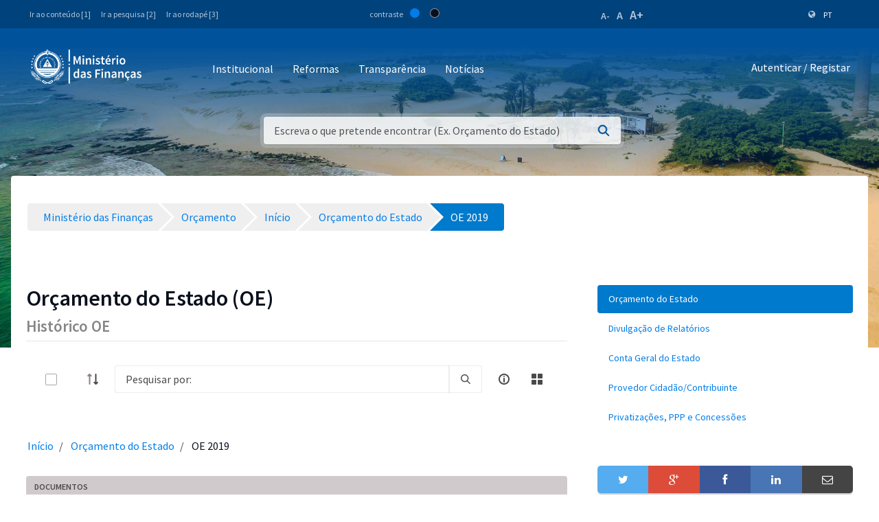

--- FILE ---
content_type: text/javascript
request_url: https://www.mf.gov.cv/combo/?browserId=other&minifierType=&languageId=pt_PT&b=7110&t=1551398703899&/o/frontend-js-web/aui/aui-form-builder-field-select-deprecated/aui-form-builder-field-select-deprecated-min.js&/o/frontend-js-web/aui/aui-form-builder-field-text-deprecated/aui-form-builder-field-text-deprecated-min.js&/o/frontend-js-web/aui/aui-form-builder-field-textarea-deprecated/aui-form-builder-field-textarea-deprecated-min.js&/o/frontend-js-web/aui/dd-constrain/dd-constrain-min.js&/o/frontend-js-web/aui/dd-scroll/dd-scroll-min.js&/o/frontend-js-web/aui/widget-parent/widget-parent-min.js&/o/frontend-js-web/aui/tabview-base/tabview-base-min.js&/o/frontend-js-web/aui/tabview/tabview-min.js&/o/frontend-js-web/aui/aui-tabview/aui-tabview-min.js&/o/frontend-js-web/aui/datatable-column-widths/datatable-column-widths-min.js&/o/frontend-js-web/aui/datatable-scroll/datatable-scroll-min.js&/o/frontend-js-web/aui/datatable-sort/lang/datatable-sort.js&/o/frontend-js-web/aui/datatable-sort/datatable-sort-min.js
body_size: 46681
content:
YUI.add("aui-form-builder-field-select-deprecated",function(e,t){var n=e.Lang,r=e.Escape,i=e.getClassName,s=i("form","control"),o=i("form-builder-field"),u=i("form-builder-field","node"),a='<select id="{id}" class="'+[u,s].join(" ")+'" name="{name}" value="{value}"></select>',f=e.Component.create({NAME:"form-builder-select-field",ATTRS:{multiple:{setter:e.DataType.Boolean.parse,value:!1},template:{valueFn:function(){return a}}},UI_ATTRS:e.FormBuilderField.UI_ATTRS.concat(["multiple","predefinedValue"]),CSS_PREFIX:o,EXTENDS:e.FormBuilderMultipleChoiceField,prototype:{getHTML:function(){var e=this;return n.sub(e.get("template"),{id:r.html(e.get("id")),label:r.html(e.get("label")),name:r.html(e.get("name")),value:r.html(e.get("predefinedValue"))})},getPropertyModel:function(){var t=this,n=t.getStrings(),r=e.FormBuilderSelectField.superclass.getPropertyModel.apply(t,arguments);return r.push({attributeName:"multiple",editor:new e.RadioCellEditor({options:{"true":n.yes,"false":n.no}}),formatter:e.bind(t._booleanFormatter,t),name:n.multiple}),r},_uiSetMultiple:function(e){var t=this,n=t.get("templateNode");e?n.setAttribute("multiple","multiple"):n.removeAttribute("multiple"),t.predefinedValueEditor.set("multiple",e)}}});e.FormBuilderSelectField=f,e.FormBuilderField.types.select=e.FormBuilderSelectField},"3.1.0-deprecated.54",{requires:["aui-form-builder-field-deprecated"]});
YUI.add("aui-form-builder-field-text-deprecated",function(e,t){var n=e.Lang,r=e.Escape,i=e.getClassName,s=i("form","control"),o=i("field","input"),u=i("field","input","text"),a=i("form-builder-field"),f=i("form-builder-field","node"),l='<div class="form-builder-field-wrapper"><input id="{id}" class="'+[f,o,u,s].join(" ")+'" name="{name}" type="text" value="{value}" /></div>',c={small:"col-xs-4",medium:"col-xs-8",large:"col-xs-12"},h=e.Component.create({NAME:"form-builder-text-field",ATTRS:{template:{valueFn:function(){return l}},width:{validator:function(t){return t=e.Lang.String.toLowerCase(t),t in c},value:"small"}},CSS_PREFIX:a,EXTENDS:e.FormBuilderField,prototype:{getHTML:function(){var e=this;return n.sub(e.get("template"),{id:r.html(e.get("id")),label:r.html(e.get("label")),name:r.html(e.get("name")),value:r.html(e.get("predefinedValue")),width:r.html(e.get("width"))})},getPropertyModel:function(){var t=this,n=t.getStrings(),r=e.FormBuilderTextField.superclass.getPropertyModel.apply(t,arguments);return r.push({attributeName:"width",editor:new e.RadioCellEditor({options:{small:n.small,medium:n.medium,large:n.large}}),formatter:function(e){return n[e.data.value]},name:n.width}),r},_uiSetWidth:function(e){var t=this,n=t.get("templateNode");n.removeClass(c[t.prevWidth]),n.addClass(c[e]),t.prevWidth=e}}});e.FormBuilderTextField=h,e.FormBuilderField.types.text=e.FormBuilderTextField},"3.1.0-deprecated.54",{requires:["aui-form-builder-field-deprecated"]});
YUI.add("aui-form-builder-field-textarea-deprecated",function(e,t){var n=e.Array,r=e.getClassName,i=r("form","control"),s=r("field"),o=r("field","text"),u=r("field","textarea"),a=r("form-builder-field"),f=r("form-builder-field","node"),l='<div class="form-builder-field-wrapper"><textarea id="{id}" class="'+[f,s,o,u,i].join(" ")+'" name="{name}">{value}</textarea></div>',c=e.Component.create({NAME:"form-builder-textarea-field",ATTRS:{template:{valueFn:function(){return l}}},CSS_PREFIX:a,EXTENDS:e.FormBuilderTextField,prototype:{getPropertyModel:function(){var t=this,r=e.FormBuilderTextAreaField.superclass.getPropertyModel.apply(t,arguments);return n.each(r,function(t,n,r){t.attributeName==="predefinedValue"&&(r[n].editor=new e.TextAreaCellEditor)}),r}}});e.FormBuilderTextAreaField=c,e.FormBuilderField.types.textarea=e.FormBuilderTextAreaField},"3.1.0-deprecated.54",{requires:["aui-form-builder-field-deprecated"]});
YUI.add("dd-constrain",function(t,i){var e,n="dragNode",s="offsetHeight",c="offsetWidth",r="host",a="tickXArray",h="tickYArray",g=t.DD.DDM,o="top",l="right",u="bottom",d="left",f="view",_="drag:tickAlignX",k="drag:tickAlignY",v=function(){this._lazyAddAttrs=!1,v.superclass.constructor.apply(this,arguments)};v.NAME="ddConstrained",v.NS="con",v.ATTRS={host:{},stickX:{value:!1},stickY:{value:!1},tickX:{value:!1},tickY:{value:!1},tickXArray:{value:!1},tickYArray:{value:!1},gutter:{value:"0",setter:function(i){return t.DD.DDM.cssSizestoObject(i)}},constrain:{value:f,setter:function(i){var e=t.one(i);return e&&(i=e),i}},constrain2region:{setter:function(t){return this.set("constrain",t)}},constrain2node:{setter:function(i){return this.set("constrain",t.one(i))}},constrain2view:{setter:function(){return this.set("constrain",f)}},cacheRegion:{value:!0}},e={_lastTickXFired:null,_lastTickYFired:null,initializer:function(){this._createEvents(),this._eventHandles=[this.get(r).on("drag:end",t.bind(this._handleEnd,this)),this.get(r).on("drag:start",t.bind(this._handleStart,this)),this.get(r).after("drag:align",t.bind(this.align,this)),this.get(r).after("drag:drag",t.bind(this.drag,this))]},destructor:function(){t.Array.each(this._eventHandles,function(t){t.detach()}),this._eventHandles.length=0},_createEvents:function(){var i=[_,k];t.Array.each(i,function(t){this.publish(t,{type:t,emitFacade:!0,bubbles:!0,queuable:!1,prefix:"drag"})},this)},_handleEnd:function(){this._lastTickYFired=null,this._lastTickXFired=null},_handleStart:function(){this.resetCache()},_regionCache:null,_cacheRegion:function(){this._regionCache=this.get("constrain").get("region")},resetCache:function(){this._regionCache=null},_getConstraint:function(){var i,e=this.get("constrain"),s=this.get("gutter");return e&&(e instanceof t.Node?(this._regionCache||(this._eventHandles.push(t.on("resize",t.bind(this._cacheRegion,this),t.config.win)),this._cacheRegion()),i=t.clone(this._regionCache),this.get("cacheRegion")||this.resetCache()):t.Lang.isObject(e)&&(i=t.clone(e))),e&&i||(e=f),e===f&&(i=this.get(r).get(n).get("viewportRegion")),t.Object.each(s,function(t,e){e===l||e===u?i[e]-=t:i[e]+=t}),i},getRegion:function(t){var i={},e=null,a=null,h=this.get(r);return i=this._getConstraint(),t&&(e=h.get(n).get(s),a=h.get(n).get(c),i[l]=i[l]-a,i[u]=i[u]-e),i},_checkRegion:function(t){var i=t,e=this.getRegion(),a=this.get(r),h=a.get(n).get(s),g=a.get(n).get(c);return i[1]>e[u]-h&&(t[1]=e[u]-h),e[o]>i[1]&&(t[1]=e[o]),i[0]>e[l]-g&&(t[0]=e[l]-g),e[d]>i[0]&&(t[0]=e[d]),t},inRegion:function(t){t=t||this.get(r).get(n).getXY();var i=this._checkRegion([t[0],t[1]]),e=!1;return t[0]===i[0]&&t[1]===i[1]&&(e=!0),e},align:function(){var t=this.get(r),i=[t.actXY[0],t.actXY[1]],e=this.getRegion(!0);this.get("stickX")&&(i[1]=t.startXY[1]-t.deltaXY[1]),this.get("stickY")&&(i[0]=t.startXY[0]-t.deltaXY[0]),e&&(i=this._checkRegion(i)),i=this._checkTicks(i,e),t.actXY=i},drag:function(){var i=this.get(r),e=this.get("tickX"),n=this.get("tickY"),s=[i.actXY[0],i.actXY[1]];(t.Lang.isNumber(e)||this.get(a))&&this._lastTickXFired!==s[0]&&(this._tickAlignX(),this._lastTickXFired=s[0]),(t.Lang.isNumber(n)||this.get(h))&&this._lastTickYFired!==s[1]&&(this._tickAlignY(),this._lastTickYFired=s[1])},_checkTicks:function(t,i){var e=this.get(r),n=e.startXY[0]-e.deltaXY[0],s=e.startXY[1]-e.deltaXY[1],c=this.get("tickX"),f=this.get("tickY");return c&&!this.get(a)&&(t[0]=g._calcTicks(t[0],n,c,i[d],i[l])),f&&!this.get(h)&&(t[1]=g._calcTicks(t[1],s,f,i[o],i[u])),this.get(a)&&(t[0]=g._calcTickArray(t[0],this.get(a),i[d],i[l])),this.get(h)&&(t[1]=g._calcTickArray(t[1],this.get(h),i[o],i[u])),t},_tickAlignX:function(){this.fire(_)},_tickAlignY:function(){this.fire(k)}},t.namespace("Plugin"),t.extend(v,t.Base,e),t.Plugin.DDConstrained=v,t.mix(g,{_calcTicks:function(t,i,e,n,s){var c=(t-i)/e,r=Math.floor(c),a=Math.ceil(c);return 0===r&&0===a||c>=r&&c<=a&&(t=i+e*r,n&&s&&(t<n&&(t=i+e*(r+1)),t>s&&(t=i+e*(r-1)))),t},_calcTickArray:function(t,i,e,n){var s,c,r=0,a=i.length,h=0;if(!i||0===i.length)return t;if(i[0]>=t)return i[0];for(r=0;r<a;r++)if(i[h=r+1]&&i[h]>=t)return s=t-i[r],c=i[h]-t>s?i[r]:i[h],e&&n&&c>n&&(c=i[r]?i[r]:i[a-1]),c;return i[i.length-1]}})},"patched-v3.18.1",{requires:["dd-drag"]});YUI.add("dd-scroll",function(t,i){var e,l,n=function(){n.superclass.constructor.apply(this,arguments)},o="host",r="buffer",s="parentScroll",c="windowScroll",a="scrollTop",h="scrollLeft",g="offsetWidth",u="offsetHeight";n.ATTRS={parentScroll:{value:!1,setter:function(t){return t||!1}},buffer:{value:30,validator:t.Lang.isNumber},scrollDelay:{value:235,validator:t.Lang.isNumber},host:{value:null},windowScroll:{value:!1,validator:t.Lang.isBoolean},vertical:{value:!0,validator:t.Lang.isBoolean},horizontal:{value:!0,validator:t.Lang.isBoolean}},t.extend(n,t.Base,{_scrolling:null,_vpRegionCache:null,_dimCache:null,_scrollTimer:null,_getVPRegion:function(){var t,i=this.get(s),e=this.get(r),l=this.get(c),n=l?[]:i.getXY(),o=l?"winWidth":g,d=l?"winHeight":u,f=l?i.get(a):n[1],_=l?i.get(h):n[0];return t={top:f+e,right:i.get(o)+_-e,bottom:i.get(d)+f-e,left:_+e},this._vpRegionCache=t,t},initializer:function(){var i=this.get(o);i.after("drag:start",t.bind(this.start,this)),i.after("drag:end",t.bind(this.end,this)),i.on("drag:align",t.bind(this.align,this)),t.one("win").on("scroll",t.bind(function(){this._vpRegionCache=null},this))},_checkWinScroll:function(t){var i=this._getVPRegion(),e=this.get(o),l=this.get(c),n=e.lastXY,g=!1,u=this.get(r),d=this.get(s),f=d.get(a),_=d.get(h),S=this._dimCache.w,v=this._dimCache.h,m=n[1]+v,p=n[1],w=n[0]+S,T=n[0],D=p,N=T,R=f,b=_;this.get("horizontal")&&(T<=i.left&&(g=!0,N=n[0]-(l?u:0),b=_-u),w>=i.right&&(g=!0,N=n[0]+(l?u:0),b=_+u)),this.get("vertical")&&(m>=i.bottom&&(g=!0,D=n[1]+(l?u:0),R=f+u),p<=i.top&&(g=!0,D=n[1]-(l?u:0),R=f-u)),R<0&&(R=0,D=n[1]),b<0&&(b=0,N=n[0]),D<0&&(D=n[1]),N<0&&(N=n[0]),t?(e.actXY=[N,D],e._alignNode([N,D],!0),n=e.actXY,e.actXY=[N,D],e._moveNode({node:d,top:R,left:b}),R||b||this._cancelScroll()):g?this._initScroll():this._cancelScroll()},_initScroll:function(){this._cancelScroll(),this._scrollTimer=t.Lang.later(this.get("scrollDelay"),this,this._checkWinScroll,[!0],!0)},_cancelScroll:function(){this._scrolling=!1,this._scrollTimer&&(this._scrollTimer.cancel(),delete this._scrollTimer)},align:function(t){this._scrolling&&(this._cancelScroll(),t.preventDefault()),this._scrolling||this._checkWinScroll()},_setDimCache:function(){var t=this.get(o).get("dragNode");this._dimCache={h:t.get(u),w:t.get(g)}},start:function(){this._setDimCache()},end:function(){this._dimCache=null,this._cancelScroll()}}),t.namespace("Plugin"),(e=function(){e.superclass.constructor.apply(this,arguments)}).ATTRS=t.merge(n.ATTRS,{windowScroll:{value:!0,setter:function(i){return i&&this.set(s,t.one("win")),i}}}),t.extend(e,n,{initializer:function(){this.set("windowScroll",this.get("windowScroll"))}}),e.NAME=e.NS="winscroll",t.Plugin.DDWinScroll=e,(l=function(){l.superclass.constructor.apply(this,arguments)}).ATTRS=t.merge(n.ATTRS,{node:{value:!1,setter:function(i){var e=t.one(i);return e?this.set(s,e):!1!==i&&t.error("DDNodeScroll: Invalid Node Given: "+i),e}}}),t.extend(l,n,{initializer:function(){this.set("node",this.get("node"))}}),l.NAME=l.NS="nodescroll",t.Plugin.DDNodeScroll=l,t.DD.Scroll=n},"patched-v3.18.1",{requires:["dd-drag"]});YUI.add("widget-parent",function(e,t){function s(t){this.publish("addChild",{defaultTargetOnly:!0,defaultFn:this._defAddChildFn}),this.publish("removeChild",{defaultTargetOnly:!0,defaultFn:this._defRemoveChildFn}),this._items=[];var n,r;t&&t.children&&(n=t.children,r=this.after("initializedChange",function(e){this._add(n),r.detach()})),e.after(this._renderChildren,this,"renderUI"),e.after(this._bindUIParent,this,"bindUI"),this.after("selectionChange",this._afterSelectionChange),this.after("selectedChange",this._afterParentSelectedChange),this.after("activeDescendantChange",this._afterActiveDescendantChange),this._hDestroyChild=this.after("*:destroy",this._afterDestroyChild),this.after("*:focusedChange",this._updateActiveDescendant)}var n=e.Lang,r="rendered",i="boundingBox";s.ATTRS={defaultChildType:{setter:function(t){var r=e.Attribute.INVALID_VALUE,i=n.isString(t)?e[t]:t;return n.isFunction(i)&&(r=i),r}},activeDescendant:{readOnly:!0},multiple:{value:!1,validator:n.isBoolean,writeOnce:!0,getter:function(e){var t=this.get("root");return t&&t!=this?t.get("multiple"):e}},selection:{readOnly:!0,setter:"_setSelection",getter:function(t){var r=n.isArray(t)?new e.ArrayList(t):t;return r}},selected:{setter:function(t){var n=t;return t===1&&!this.get("multiple")&&(n=e.Attribute.INVALID_VALUE),n}}},s.prototype={destructor:function(){this._destroyChildren()},_afterDestroyChild:function(e){var t=e.target;t.get("parent")==this&&t.remove()},_afterSelectionChange:function(t){if(t.target==this&&t.src!=this){var n=t.newVal,r=0;n&&(r=2,e.instanceOf(n,e.ArrayList)&&n.size()===this.size()&&(r=1)),this.set("selected",r,{src:this})}},_afterActiveDescendantChange:function(e){var t=this.get("parent");t&&t._set("activeDescendant",e.newVal)},_afterParentSelectedChange:function(e){var t=e.newVal;this==e.target&&e.src!=this&&(t===0||t===1)&&this.each(function(e){e.set("selected",t,{src:this})},this)},_setSelection:function(e){var t=null,n;return this.get("multiple")&&!this.isEmpty()?(n=[],this.each(function(e){e.get("selected")>0&&n.push(e)}),n.length>0&&(t=n)):e.get("selected")>0&&(t=e),t},_updateSelection:function(e){var t=e.target,n;t.get("parent")==this&&(e.src!="_updateSelection"&&(n=this.get("selection"),!this.get("multiple")&&n&&e.newVal>0&&n.set("selected",0,{src:"_updateSelection"}),this._set("selection",t)),e.src==this&&this._set("selection",t,{src:this}))},_updateActiveDescendant:function(e){var t=e.newVal===!0?e.target:null;this._set("activeDescendant",t)},_createChild:function(t){var r=this.get("defaultChildType"),i=t.childType||t.type,s,o,u;return i&&(o=n.isString(i)?e[i]:i),n.isFunction(o)?u=o:r&&(u=r),u?s=new u(t):e.error("Could not create a child instance because its constructor is either undefined or invalid."),s},_defAddChildFn:function(t){var r=t.child,i=t.index,s=this._items;r.get("parent")&&r.remove(),n.isNumber(i)?s.splice(i,0,r):s.push(r),r._set("parent",this),r.addTarget(this),t.index=r.get("index"),r.after("selectedChange",e.bind(this._updateSelection,this))},_defRemoveChildFn:function(e){var t=e.child,n=e.index,r=this._items;t.get("focused")&&t.blur(),t.get("selected")&&t.set("selected",0),r.splice(n,1),t.removeTarget(this),t._oldParent=t.get("parent"),t._set("parent",null)},_add:function(t,r){var i,s,o;return n.isArray(t)?(i=[],e.each(t,function(e,t){s=this._add(e,r+t),s&&i.push(s)},this),i.length>0&&(o=i)):(e.instanceOf(t,e.Widget)?s=t:s=this._createChild(t),s&&this.fire("addChild",{child:s,index:r})&&(o=s)),o},add:function(){var t=this._add.apply(this,arguments),r=t?n.isArray(t)?t:[t]:[];return new e.ArrayList(r)},remove:function(e){var t=this._items[e],n;return t&&this.fire("removeChild",{child:t,index:e})&&(n=t),n},removeAll:function(){var t=[],n;return e.each(this._items.concat(),function(){n=this.remove(0),n&&t.push(n)},this),new e.ArrayList(t)},selectChild:function(e){this.item(e).set("selected",1)},selectAll:function(){this.set("selected",1)},deselectAll:function(){this.set("selected",0)},_uiAddChild:function(e,t){e.render(t);var n=e.get("boundingBox"),s,o=e.next(!1),u;o&&o.get(r)?(s=o.get(i),s.insert(n,"before")):(u=e.previous(!1),u&&u.get(r)?(s=u.get(i),s.insert(n,"after")):t.contains(n)||t.appendChild(n))},_uiRemoveChild:function(e){e.get("boundingBox").remove()},_afterAddChild:function(e){var t=e.child;t.get("parent")==this&&this._uiAddChild(t,this._childrenContainer)},_afterRemoveChild:function(e){var t=e.child;t._oldParent==this&&this._uiRemoveChild(t)},_bindUIParent:function(){this.after("addChild",this._afterAddChild),this.after("removeChild",this._afterRemoveChild)},_renderChildren:function(){var e=this._childrenContainer||this.get("contentBox");this._childrenContainer=e,this.each(function(t){t.render(e)})},_destroyChildren:function(){this._hDestroyChild.detach(),this.each(function(e){e.destroy()})}},e.augment(s,e.ArrayList),e.WidgetParent=s},"patched-v3.18.1",{requires:["arraylist","base-build","widget"]});
YUI.add("tabview-base",function(e,t){var n=e.ClassNameManager.getClassName,r="tabview",i="tab",s="panel",o="selected",u={},a=".",f=function(){this.init.apply(this,arguments)};f.NAME="tabviewBase",f._classNames={tabview:n(r),tabviewPanel:n(r,s),tabviewList:n(r,"list"),tab:n(i),tabLabel:n(i,"label"),tabPanel:n(i,s),selectedTab:n(i,o),selectedPanel:n(i,s,o)},f._queries={tabview:a+f._classNames.tabview,tabviewList:"> ul",tab:"> ul > li",tabLabel:"> ul > li > a",tabviewPanel:"> div",tabPanel:"> div > div",selectedTab:"> ul > "+a+f._classNames.selectedTab,selectedPanel:"> div "+a+f._classNames.selectedPanel},e.mix(f.prototype,{init:function(t){t=t||u,this._node=t.host||e.one(t.node),this.refresh()},initClassNames:function(t){var n=e.TabviewBase._classNames;e.Object.each(e.TabviewBase._queries,function(e,r){if(n[r]){var i=this.all(e);t!==undefined&&(i=i.item(t)),i&&i.addClass(n[r])}},this._node),this._node.addClass(n.tabview)},_select:function(t){var n=e.TabviewBase._classNames,r=e.TabviewBase._queries,i=this._node,s=i.one(r.selectedTab),o=i.one(r.selectedPanel),u=i.all(r.tab).item(t),a=i.all(r.tabPanel).item(t);s&&s.removeClass(n.selectedTab),o&&o.removeClass(n.selectedPanel),u&&u.addClass(n.selectedTab),a&&a.addClass(n.selectedPanel)},initState:function(){var t=e.TabviewBase._queries,n=this._node,r=n.one(t.selectedTab),i=r?n.all(t.tab).indexOf(r):0;this._select(i)},_scrubTextNodes:function(){this._node.one(e.TabviewBase._queries.tabviewList).get("childNodes").each(function(e){e.get("nodeType")===3&&e.remove()})},refresh:function(){this._scrubTextNodes(),this.initClassNames(),this.initState(),this.initEvents()},tabEventName:"click",initEvents:function(){this._node.delegate(this.tabEventName,this.onTabEvent,e.TabviewBase._queries.tab,this)},onTabEvent:function(t){t.preventDefault(),this._select(this._node.all(e.TabviewBase._queries.tab).indexOf(t.currentTarget))},destroy:function(){this._node.detach(this.tabEventName)}}),e.TabviewBase=f},"patched-v3.18.1",{requires:["node-event-delegate","classnamemanager"]});
YUI.add("tabview",function(e,t){var n=".",r=e.Base.create("tabView",e.Widget,[e.WidgetParent],{_afterChildAdded:function(){this.get("contentBox").focusManager.refresh()},_defListNodeValueFn:function(){var t=e.Node.create(this.LIST_TEMPLATE);return t.addClass(e.TabviewBase._classNames.tabviewList),t},_defPanelNodeValueFn:function(){var t=e.Node.create(this.PANEL_TEMPLATE);return t.addClass(e.TabviewBase._classNames.tabviewPanel),t},_afterChildRemoved:function(e){var t=e.index,n=this.get("selection");n||(n=this.item(t-1)||this.item(0),n&&n.set("selected",1)),this.get("contentBox").focusManager.refresh()},_initAria:function(t){var n=t.one(e.TabviewBase._queries.tabviewList);n&&n.setAttrs({role:"tablist"})},bindUI:function(){this.get("contentBox").plug(e.Plugin.NodeFocusManager,{descendants:n+e.TabviewBase._classNames.tabLabel,keys:{next:"down:39",previous:"down:37"},circular:!0}),this.after("render",this._setDefSelection),this.after("addChild",this._afterChildAdded),this.after("removeChild",this._afterChildRemoved)},renderUI:function(){var e=this.get("contentBox");this._renderListBox(e),this._renderPanelBox(e),this._childrenContainer=this.get("listNode"),this._renderTabs(e),this._initAria(e)},_setDefSelection:function(){var e=this.get("selection")||this.item(0);this.some(function(t){if(t.get("selected"))return e=t,!0}),e&&(this.set("selection",e),e.set("selected",1))},_renderListBox:function(e){var t=this.get("listNode");t.inDoc()||e.append(t)},_renderPanelBox:function(e){var t=this.get("panelNode");t.inDoc()||e.append(t)},_renderTabs:function(t){var r=e.TabviewBase._classNames,i=e.TabviewBase._queries,s=t.all(i.tab),o=this.get("panelNode"),u=o?this.get("panelNode").get("children"):null,a=this;s&&(s.addClass(r.tab),t.all(i.tabLabel).addClass(r.tabLabel),t.all(i.tabPanel).addClass(r.tabPanel),s.each(function(e,t){var i=u?u.item(t):null;a.add({boundingBox:e,contentBox:e.one(n+r.tabLabel),panelNode:i})}))}},{ATTRS:{defaultChildType:{value:"Tab"},listNode:{setter:function(t){return t=e.one(t),t&&t.addClass(e.TabviewBase._classNames.tabviewList),t},valueFn:"_defListNodeValueFn"},panelNode:{setter:function(t){return t=e.one(t),t&&t.addClass(e.TabviewBase._classNames.tabviewPanel),t},valueFn:"_defPanelNodeValueFn"},tabIndex:{value:null}},HTML_PARSER:{listNode:function(t){return t.one(e.TabviewBase._queries.tabviewList)},panelNode:function(t){return t.one(e.TabviewBase._queries.tabviewPanel)}},LIST_TEMPLATE:"<ul></ul>",PANEL_TEMPLATE:"<div></div>"});r.prototype.LIST_TEMPLATE=r.LIST_TEMPLATE,r.prototype.PANEL_TEMPLATE=r.PANEL_TEMPLATE,e.TabView=r,e.Tab=e.Base.create("tab",e.Widget,[e.WidgetChild],{BOUNDING_TEMPLATE:"<li></li>",CONTENT_TEMPLATE:"<a></a>",PANEL_TEMPLATE:"<div></div>",_uiSetSelectedPanel:function(t){this.get("panelNode").toggleClass(e.TabviewBase._classNames.selectedPanel,t)},_afterTabSelectedChange:function(e){this._uiSetSelectedPanel(e.newVal)},_afterParentChange:function(e){e.newVal?this._add():this._remove()},_initAria:function(){var t=this.get("contentBox"),n=t.get("id"),r=this.get("panelNode");n||(n=e.guid(),t.set("id",n)),t.set("role","tab"),t.get("parentNode").set("role","presentation"),r.setAttrs({role:"tabpanel","aria-labelledby":n})},syncUI:function(){var t=e.TabviewBase._classNames;this.get("boundingBox").addClass(t.tab),this.get("contentBox").addClass(t.tabLabel),this.set("label",this.get("label")),this.set("content",this.get("content")),this._uiSetSelectedPanel(this.get("selected"))},bindUI:function(){this.after("selectedChange",this._afterTabSelectedChange),this.after("parentChange",this._afterParentChange)},renderUI:function(){this._renderPanel(),this._initAria()},_renderPanel:function(){this.get("parent").get("panelNode").appendChild(this.get("panelNode"))},_add:function(){var e=this.get("parent").get("contentBox"),t=e.get("listNode"),n=e.get("panelNode");t&&t.appendChild(this.get("boundingBox")),n&&n.appendChild(this.get("panelNode"))},_remove:function(){this.get("boundingBox").remove(),this.get("panelNode").remove()},_onActivate:function(e){e.target===this&&(e.domEvent.preventDefault(),e.target.set("selected",1))},initializer:function(){this.publish(this.get("triggerEvent"),{defaultFn:this._onActivate})},_defLabelGetter:function(){return this.get("contentBox").getHTML()},_defLabelSetter:function(e){var t=this.get("contentBox");return t.getHTML()!==e&&t.setHTML(e),e},_defContentSetter:function(e){var t=this.get("panelNode");return t.getHTML()!==e&&t.setHTML(e),e},_defContentGetter:function(){return this.get("panelNode").getHTML()},_defPanelNodeValueFn:function(){var t=e.TabviewBase._classNames,n=this.get("contentBox").get("href")||"",r=this.get("parent"),i=n.indexOf("#"),s;return n=n.substr(i),n.charAt(0)==="#"&&(s=e.one(n),s&&s.addClass(t.tabPanel)),!s&&r&&(s=r.get("panelNode").get("children").item(this.get("index"))),s||(s=e.Node.create(this.PANEL_TEMPLATE),s.addClass(t.tabPanel)),s}},{ATTRS:{triggerEvent:{value:"click"},label:{setter:"_defLabelSetter",getter:"_defLabelGetter"},content:{setter:"_defContentSetter",getter:"_defContentGetter"},panelNode:{setter:function(t){return t=e.one(t),t&&t.addClass(e.TabviewBase._classNames.tabPanel),t},valueFn:"_defPanelNodeValueFn"},tabIndex:{value:null,validator:"_validTabIndex"}},HTML_PARSER:{selected:function(){var t=this.get("boundingBox").hasClass(e.TabviewBase._classNames.selectedTab)?1:0;return t}}})},"patched-v3.18.1",{requires:["widget","widget-parent","widget-child","tabview-base","node-pluginhost","node-focusmanager"],skinnable:!0});
YUI.add("aui-tabview",function(e,t){var n=e.Lang,r=n.isBoolean,i=e.getClassName;e.TabviewBase._classNames={selectedPanel:i("active"),selectedTab:i("active"),tab:i("tab"),tabLabel:i("tab","label"),tabPanel:i("tab","pane"),tabview:i("tabbable"),tabviewList:i("nav"),tabviewListStacked:i("nav","stacked"),tabviewPanel:i("tab","content")},e.TabviewBase._queries={selectedPanel:"> div ."+e.TabviewBase._classNames.selectedPanel,selectedTab:"> ul > ."+e.TabviewBase._classNames.selectedTab,tab:"> ul > li:not(.nav-header)",tabLabel:"> ul > li:not(.nav-header) > a",tabPanel:"> div > div",tabview:"."+e.TabviewBase._classNames.tabview,tabviewList:"> ul",tabviewPanel:"> div"},e.Tab.CSS_PREFIX=i("tab"),e.Tab.NAME="tab",e.Tab=e.Component.create({NAME:"tab",ATTRS:{disabled:{validator:r,valueFn:"_valueDisabled"}},CSS_PREFIX:i("tab"),EXTENDS:e.Tab,prototype:{initializer:function(){var t=this;t.on("selectedChange",t._onTabSelectedChange),e.after(t._afterUiSetDisabled,t,"_uiSetDisabled")},_afterUiSetDisabled:function(e){var t=this;t.get("boundingBox").toggleClass(i("disabled"),e)},_onTabSelectedChange:function(e){var t=this;t.get("disabled")&&e.halt()},_renderPanel:function(){var e=this,t=e.get("panelNode"),n=e.get("parent").get("panelNode");n.contains(t)||n.appendChild(t)},_valueDisabled:function(){var e=this;return e.get("boundingBox").hasClass("disabled")}}}),e.TabView.NAME="tabbable",e.TabView.CSS_PREFIX=i("tabbable"),e.TabView=e.Component.create({NAME:"tabbable",CSS_PREFIX:i("tabbable"),TYPE_TABS:"tabs",TYPE_LIST:"list",TYPE_PILLS:"pills",ATTRS:{stacked:{validator:r,value:!1},type:{validator:function(t){return t===e.TabView.TYPE_LIST||t===e.TabView.TYPE_TABS||t===e.TabView.TYPE_PILLS},value:"tabs"}},UI_ATTRS:["stacked","type"],EXTENDS:e.TabView,AUGMENTS:[e.WidgetCssClass],prototype:{initializer:function(){var e=this;e.after(e._afterSyncUI,e,"syncUI"),e.after("typeChange",e._afterTypeChange)},disableTab:function(e){var t=this;t.item(e).set("disabled",!0)},enableTab:function(e){var t=this;t.item(e).set("disabled",!1)},getActiveTab:function(){var t=this,n=e.TabviewBase._queries;return t.get("contentBox").one(n.selectedTab)},getTabs:function(){var t=this,n=e.TabviewBase._queries;return t.get("contentBox").all(n.tab)},_afterSelectionChange:function(t){var n=t.newVal,r=t.prevVal,i=e.TabviewBase._classNames.selectedTab;e.TabView.superclass._afterSelectionChange.apply(this,arguments),n&&(n.get("boundingBox").addClass(i),n.get("panelNode").addClass(i)),r&&(r.get("boundingBox").removeClass(i),r.get("panelNode").removeClass(i))},_afterTypeChange:function(e){var t=this,n=t.get("listNode");e.prevVal&&n.removeClass(i("nav",e.prevVal))},_renderChildren:function(){var e=this,t=e._childrenContainer||e.get("contentBox");e._childrenContainer=t,e.each(function(e){e.get("boundingBox").inDoc()&&(t=null),e.render(t)})},_uiSetType:function(t){var n=this,r=n.get("listNode");(t!==e.TabView.TYPE_TABS||!this.get("stacked"))&&r.addClass(i("nav",t))},_uiSetStacked:function(t){var n=this,r=n.get("listNode");r.toggleClass(e.TabviewBase._classNames.tabviewListStacked,t),this.get("type")===e.TabView.TYPE_TABS&&r.toggleClass(i("nav",e.TabView.TYPE_TABS),!t)}}})},"3.1.0-deprecated.54",{requires:["selector-css3","tabview","aui-component","aui-widget-css"],skinnable:!0});
YUI.add("datatable-column-widths",function(e,t){function i(){}var n=e.Lang.isNumber,r=e.Array.indexOf;e.Features.add("table","badColWidth",{test:function(){var t=e.one("body"),n,r;return t&&(n=t.insertBefore('<table style="position:absolute;visibility:hidden;border:0 none"><colgroup><col style="width:9px"></colgroup><tbody><tr><td style="padding:0 4px;font:normal 2px/2px arial;border:0 none">.</td></tr></tbody></table>',t.get("firstChild")),r=n.one("td").getComputedStyle("width")!=="1px",n.remove(!0)),r}}),e.mix(i.prototype,{COL_TEMPLATE:"<col/>",COLGROUP_TEMPLATE:"<colgroup/>",setColumnWidth:function(e,t){var i=this.getColumn(e),s=i&&r(this._displayColumns,i);return s>-1&&(n(t)&&(t+="px"),i.width=t,this._setColumnWidth(s,t)),this},_createColumnGroup:function(){return e.Node.create(this.COLGROUP_TEMPLATE)},initializer:function(){this.after(["renderView","columnsChange"],this._uiSetColumnWidths)},_setColumnWidth:function(t,r){var i=this._colgroupNode,s=i&&i.all("col").item(t),o,u;s&&(r&&n(r)&&(r+="px"),s.setStyle("width",r),r&&e.Features.test("table","badColWidth")&&(o=this.getCell([0,t]),o&&(u=function(e){return parseInt(o.getComputedStyle(e),10)||0},s.setStyle("width",parseInt(r,10)-u("paddingLeft")-u("paddingRight")-u("borderLeftWidth")-u("borderRightWidth")+"px"))))},_uiSetColumnWidths:function(){if(!this.view)return;var e=this.COL_TEMPLATE,t=this._colgroupNode,n=this._displayColumns,r,i;t?t.empty():(t=this._colgroupNode=this._createColumnGroup(),this._tableNode.insertBefore(t,this._tableNode.one("> thead, > tfoot, > tbody")));for(r=0,i=n.length;r<i;++r)t.append(e),this._setColumnWidth(r,n[r].width)}},!0),e.DataTable.ColumnWidths=i,e.Base.mix(e.DataTable,[i])},"patched-v3.18.1",{requires:["datatable-base"]});
YUI.add("datatable-scroll",function(e,t){function u(e,t){return parseInt(e.getComputedStyle(t),10)||0}var n=e.Lang,r=n.isString,i=n.isNumber,s=n.isArray,o;e.DataTable.Scrollable=o=function(){},o.ATTRS={scrollable:{value:!1,setter:"_setScrollable"}},e.mix(o.prototype,{scrollTo:function(e){var t;return e&&this._tbodyNode&&(this._yScrollNode||this._xScrollNode)&&(s(e)?t=this.getCell(e):i(e)?t=this.getRow(e):r(e)?t=this._tbodyNode.one("#"+e):e._node&&e.ancestor(".yui3-datatable")===this.get("boundingBox")&&(t=e),t&&t.scrollIntoView()),this},_CAPTION_TABLE_TEMPLATE:'<table class="{className}" role="presentation"></table>',_SCROLL_LINER_TEMPLATE:'<div class="{className}"></div>',_SCROLLBAR_TEMPLATE:'<div class="{className}"><div></div></div>',_X_SCROLLER_TEMPLATE:'<div class="{className}"></div>',_Y_SCROLL_HEADER_TEMPLATE:'<table cellspacing="0" aria-hidden="true" class="{className}"></table>',_Y_SCROLLER_TEMPLATE:'<div class="{className}"><div class="{scrollerClassName}"></div></div>',_addScrollbarPadding:function(){var t=this._yScrollHeader,n="."+this.getClassName("header"),r,i,s,o,u;if(t){r=e.DOM.getScrollbarWidth()+"px",i=t.all("tr");for(o=0,u=i.size();o<u;o+=+s.get("rowSpan"))s=i.item(o).all(n).pop(),s.setStyle("paddingRight",r)}},_afterScrollableChange:function(){var t=this._xScrollNode;this._xScroll&&t&&(this._yScroll&&!this._yScrollNode?t.setStyle("paddingRight",e.DOM.getScrollbarWidth()+"px"):!this._yScroll&&this._yScrollNode&&t.setStyle("paddingRight","")),this._syncScrollUI()},_afterScrollCaptionChange:function(){(this._xScroll||this._yScroll)&&this._syncScrollUI()},_afterScrollColumnsChange:function(){if(this._xScroll||this._yScroll)this._yScroll&&this._yScrollHeader&&this._syncScrollHeaders(),this._syncScrollUI()},_afterScrollDataChange:function(){(this._xScroll||this._yScroll)&&this._syncScrollUI()},_afterScrollHeightChange:function(){this._yScroll&&this._syncScrollUI()},_afterScrollSort:function(){var e,t;this._yScroll&&this._yScrollHeader&&(t="."+this.getClassName("header"),e=this._theadNode.all(t),this._yScrollHeader.all(t).each(function(t,n){t.set("className",e.item(n).get("className"))}))},_afterScrollWidthChange:function(){(this._xScroll||this._yScroll)&&this._syncScrollUI()},_bindScrollbar:function(){var t=this._scrollbarNode,n=this._yScrollNode;t&&n&&!this._scrollbarEventHandle&&(this._scrollbarEventHandle=new e.Event.Handle([t.on("scroll",this._syncScrollPosition,this),n.on("scroll",this._syncScrollPosition,this)]))},_bindScrollResize:function(){this._scrollResizeHandle||(this._scrollResizeHandle=e.on("resize",this._syncScrollUI,null,this))},_bindScrollUI:function(){this.after({columnsChange:e.bind("_afterScrollColumnsChange",this),heightChange:e.bind("_afterScrollHeightChange",this),widthChange:e.bind("_afterScrollWidthChange",this),captionChange:e.bind("_afterScrollCaptionChange",this),scrollableChange:e.bind("_afterScrollableChange",this),sort:e.bind("_afterScrollSort",this)}),this.after(["dataChange","*:add","*:remove","*:reset","*:change"],e.bind("_afterScrollDataChange",this))},_clearScrollLock:function(){this._scrollLock&&(this._scrollLock.cancel(),delete this._scrollLock)},_createScrollbar:function(){var t=this._scrollbarNode;return t||(t=this._scrollbarNode=e.Node.create(e.Lang.sub(this._SCROLLBAR_TEMPLATE,{className:this.getClassName("scrollbar")})),t.setStyle("width",e.DOM.getScrollbarWidth()+1+"px")),t},_createScrollCaptionTable:function(){return this._captionTable||(this._captionTable=e.Node.create(e.Lang.sub(this._CAPTION_TABLE_TEMPLATE,{className:this.getClassName("caption","table")})),this._captionTable.empty()),this._captionTable},_createXScrollNode:function(){return this._xScrollNode||(this._xScrollNode=e.Node.create(e.Lang.sub(this._X_SCROLLER_TEMPLATE,{className:this.getClassName("x","scroller")}))),this._xScrollNode},_createYScrollHeader:function(){var t=this._yScrollHeader;return t||(t=this._yScrollHeader=e.Node.create(e.Lang.sub(this._Y_SCROLL_HEADER_TEMPLATE,{className:this.getClassName("scroll","columns")}))),t},_createYScrollNode:function(){var t;return this._yScrollNode||(t=this.getClassName("y","scroller"),this._yScrollContainer=e.Node.create(e.Lang.sub(this._Y_SCROLLER_TEMPLATE,{className:this.getClassName("y","scroller","container"),scrollerClassName:t})),this._yScrollNode=this._yScrollContainer.one("."+t)),this._yScrollContainer},_disableScrolling:function(){this._removeScrollCaptionTable(),this._disableXScrolling(),this._disableYScrolling(),this._unbindScrollResize(),this._uiSetWidth(this.get("width"))},_disableXScrolling:function(){this._removeXScrollNode()},_disableYScrolling:function(){this._removeYScrollHeader(),this._removeYScrollNode(),this._removeYScrollContainer(),this._removeScrollbar()},destructor:function(){this._unbindScrollbar(),this._unbindScrollResize(),this._clearScrollLock()},initializer:function(){this._setScrollProperties(),this.after(["scrollableChange","heightChange","widthChange"],this._setScrollProperties),this.after("renderView",e.bind("_syncScrollUI",this)),e.Do.after(this._bindScrollUI,this,"bindUI")},_removeScrollCaptionTable:function(){this._captionTable&&(this._captionNode&&this._tableNode.prepend(this._captionNode),this._captionTable.remove().destroy(!0),delete this._captionTable)},_removeXScrollNode:function(){var e=this._xScrollNode;e&&(e.replace(e.get("childNodes").toFrag()),e.remove().destroy(!0),delete this._xScrollNode)},_removeYScrollContainer:function(){var e=this._yScrollContainer;e&&(e.replace(e.get("childNodes").toFrag()),e.remove().destroy(!0),delete this._yScrollContainer)},_removeYScrollHeader:function(){this._yScrollHeader&&(this._yScrollHeader.remove().destroy(!0),delete this._yScrollHeader)},_removeYScrollNode:function(){var e=this._yScrollNode;e&&(e.replace(e.get("childNodes").toFrag()),e.remove().destroy(!0),delete this._yScrollNode)},_removeScrollbar:function(){this._scrollbarNode&&(this._scrollbarNode.remove().destroy(!0),delete this._scrollbarNode),this._scrollbarEventHandle&&(this._scrollbarEventHandle
.detach(),delete this._scrollbarEventHandle)},_setScrollable:function(t){return t===!0&&(t="xy"),r(t)&&(t=t.toLowerCase()),t===!1||t==="y"||t==="x"||t==="xy"?t:e.Attribute.INVALID_VALUE},_setScrollProperties:function(){var e=this.get("scrollable")||"",t=this.get("width"),n=this.get("height");this._xScroll=t&&e.indexOf("x")>-1,this._yScroll=n&&e.indexOf("y")>-1},_syncScrollPosition:function(t){var n=this._scrollbarNode,r=this._yScrollNode,i=t.currentTarget,s;if(n&&r){if(this._scrollLock&&this._scrollLock.source!==i)return;this._clearScrollLock(),this._scrollLock=e.later(300,this,this._clearScrollLock),this._scrollLock.source=i,s=i===n?r:n,s.set("scrollTop",i.get("scrollTop"))}},_syncScrollCaptionUI:function(){var t=this._captionNode,n=this._tableNode,r=this._captionTable,i;t?(i=t.getAttribute("id"),r||(r=this._createScrollCaptionTable(),this.get("contentBox").prepend(r)),t.get("parentNode").compareTo(r)||(r.empty().insert(t),i||(i=e.stamp(t),t.setAttribute("id",i)),n.setAttribute("aria-describedby",i))):r&&this._removeScrollCaptionTable()},_syncScrollColumnWidths:function(){var t=[];this._theadNode&&this._yScrollHeader&&(this._theadNode.all("."+this.getClassName("header")).each(function(n){t.push(e.UA.ie&&e.UA.ie<8?n.get("clientWidth")-u(n,"paddingLeft")-u(n,"paddingRight")+"px":n.getComputedStyle("width"))}),this._yScrollHeader.all("."+this.getClassName("scroll","liner")).each(function(e,n){e.setStyle("width",t[n])}))},_syncScrollHeaders:function(){var t=this._yScrollHeader,n=this._SCROLL_LINER_TEMPLATE,r=this.getClassName("scroll","liner"),i=this.getClassName("header"),s=this._theadNode.all("."+i);this._theadNode&&t&&(t.empty().appendChild(this._theadNode.cloneNode(!0)),t.all("[id]").removeAttribute("id"),t.all("."+i).each(function(t,i){var o=e.Node.create(e.Lang.sub(n,{className:r})),u=s.item(i);o.setStyle("padding",u.getComputedStyle("paddingTop")+" "+u.getComputedStyle("paddingRight")+" "+u.getComputedStyle("paddingBottom")+" "+u.getComputedStyle("paddingLeft")),o.appendChild(t.get("childNodes").toFrag()),t.appendChild(o)},this),this._syncScrollColumnWidths(),this._addScrollbarPadding())},_syncScrollUI:function(){var e=this._xScroll,t=this._yScroll,n=this._xScrollNode,r=this._yScrollNode,i=n&&n.get("scrollLeft"),s=r&&r.get("scrollTop");this._uiSetScrollable(),e||t?((this.get("width")||"").slice(-1)==="%"?this._bindScrollResize():this._unbindScrollResize(),this._syncScrollCaptionUI()):this._disableScrolling(),this._yScrollHeader&&this._yScrollHeader.setStyle("display","none"),e&&(t||this._disableYScrolling(),this._syncXScrollUI(t)),t&&(e||this._disableXScrolling(),this._syncYScrollUI(e)),i&&this._xScrollNode&&this._xScrollNode.set("scrollLeft",i),s&&this._yScrollNode&&this._yScrollNode.set("scrollTop",s)},_syncXScrollUI:function(t){var n=this._xScrollNode,r=this._yScrollContainer,i=this._tableNode,s=this.get("width"),o=this.get("boundingBox").get("offsetWidth"),a=e.DOM.getScrollbarWidth(),f,l;n||(n=this._createXScrollNode(),(r||i).replace(n).appendTo(n)),f=u(n,"borderLeftWidth")+u(n,"borderRightWidth"),n.setStyle("width",""),this._uiSetDim("width",""),t&&this._yScrollContainer&&this._yScrollContainer.setStyle("width",""),e.UA.ie&&e.UA.ie<8&&(i.setStyle("width",s),i.get("offsetWidth")),i.setStyle("width",""),l=i.get("offsetWidth"),i.setStyle("width",l+"px"),this._uiSetDim("width",s),n.setStyle("width",o-f+"px"),n.get("offsetWidth")-f>l&&(t?i.setStyle("width",n.get("offsetWidth")-f-a+"px"):i.setStyle("width","100%"))},_syncYScrollUI:function(t){var n=this._yScrollContainer,r=this._yScrollNode,i=this._xScrollNode,s=this._yScrollHeader,o=this._scrollbarNode,a=this._tableNode,f=this._theadNode,l=this._captionTable,c=this.get("boundingBox"),h=this.get("contentBox"),p=this.get("width"),d=c.get("offsetHeight"),v=e.DOM.getScrollbarWidth(),m;l&&!t&&l.setStyle("width",p||"100%"),n||(n=this._createYScrollNode(),r=this._yScrollNode,a.replace(n).appendTo(r)),m=t?i:n,t||a.setStyle("width",""),t&&(d-=v),r.setStyle("height",d-m.get("offsetTop")-u(m,"borderTopWidth")-u(m,"borderBottomWidth")+"px"),t?n.setStyle("width",a.get("offsetWidth")+v+"px"):this._uiSetYScrollWidth(p),l&&!t&&l.setStyle("width",n.get("offsetWidth")+"px"),f&&!s&&(s=this._createYScrollHeader(),n.prepend(s),this._syncScrollHeaders()),s&&(this._syncScrollColumnWidths(),s.setStyle("display",""),o||(o=this._createScrollbar(),this._bindScrollbar(),h.prepend(o)),this._uiSetScrollbarHeight(),this._uiSetScrollbarPosition(m))},_uiSetScrollable:function(){this.get("boundingBox").toggleClass(this.getClassName("scrollable","x"),this._xScroll).toggleClass(this.getClassName("scrollable","y"),this._yScroll)},_uiSetScrollbarHeight:function(){var e=this._scrollbarNode,t=this._yScrollNode,n=this._yScrollHeader;e&&t&&n&&(e.get("firstChild").setStyle("height",this._tbodyNode.get("scrollHeight")+"px"),e.setStyle("height",parseFloat(t.getComputedStyle("height"))-parseFloat(n.getComputedStyle("height"))+"px"))},_uiSetScrollbarPosition:function(t){var n=this._scrollbarNode,r=this._yScrollHeader;n&&t&&r&&n.setStyles({top:parseFloat(r.getComputedStyle("height"))+u(t,"borderTopWidth")+t.get("offsetTop")+"px",left:t.get("offsetWidth")-e.DOM.getScrollbarWidth()-1-u(t,"borderRightWidth")+"px"})},_uiSetYScrollWidth:function(t){var n=this._yScrollContainer,r=this._tableNode,i,s,o,u;n&&r&&(u=e.DOM.getScrollbarWidth(),t?(s=n.get("offsetWidth")-n.get("clientWidth")+u,n.setStyle("width",t),o=n.get("clientWidth")-s,r.setStyle("width",o+"px"),i=r.get("offsetWidth"),n.setStyle("width",i+u+"px")):(r.setStyle("width",""),n.setStyle("width",""),n.setStyle("width",r.get("offsetWidth")+u+"px")))},_unbindScrollbar:function(){this._scrollbarEventHandle&&this._scrollbarEventHandle.detach()},_unbindScrollResize:function(){this._scrollResizeHandle&&(this._scrollResizeHandle.detach(),delete this._scrollResizeHandle)}},!0),e.Base.mix(e.DataTable,[o])},"patched-v3.18.1",{requires:["datatable-base","datatable-column-widths","dom-screen"],skinnable:!0});
YUI.add("lang/datatable-sort",function(e){e.Intl.add("datatable-sort","",{asc:"Ascending",desc:"Descending",sortBy:"Sort by {column}",reverseSortBy:"Reverse sort by {column}"})},"patched-v3.18.1");
YUI.add("datatable-sort",function(e,t){function l(){}var n=e.Lang,r=n.isBoolean,i=n.isString,s=n.isArray,o=n.isObject,u=e.Array,a=n.sub,f={asc:1,desc:-1,1:1,"-1":-1};l.ATTRS={sortable:{value:"auto",validator:"_validateSortable"},sortBy:{validator:"_validateSortBy",getter:"_getSortBy"},strings:{}},e.mix(l.prototype,{sort:function(t,n){return this.fire("sort",e.merge(n||{},{sortBy:t||this.get("sortBy")}))},SORTABLE_HEADER_TEMPLATE:'<div class="{className}" tabindex="0" unselectable="on"><span class="{indicatorClass}"></span></div>',toggleSort:function(t,n){var r=this._sortBy,i=[],s,o,a,f,l;for(s=0,o=r.length;s<o;++s)f={},f[r[s]._id]=r[s].sortDir,i.push(f);if(t){t=u(t);for(s=0,o=t.length;s<o;++s){f=t[s],l=-1;for(a=i.length-1;s>=0;--s)if(i[a][f]){i[a][f]*=-1;break}}}else for(s=0,o=i.length;s<o;++s)for(f in i[s])if(i[s].hasOwnProperty(f)){i[s][f]*=-1;break}return this.fire("sort",e.merge(n||{},{sortBy:i}))},_afterSortByChange:function(){this._setSortBy(),this._sortBy.length&&(this.data.comparator||(this.data.comparator=this._sortComparator),this.data.sort())},_afterSortDataChange:function(e){(e.prevVal!==e.newVal||e.newVal.hasOwnProperty("_compare"))&&this._initSortFn()},_afterSortRecordChange:function(e){var t,n;for(t=0,n=this._sortBy.length;t<n;++t)if(e.changed[this._sortBy[t].key]){this.data.sort();break}},_bindSortUI:function(){var t=this._eventHandles;t.sortAttrs||(t.sortAttrs=this.after(["sortableChange","sortByChange","columnsChange"],e.bind("_uiSetSortable",this))),!t.sortUITrigger&&this._theadNode&&(t.sortUITrigger=this.delegate(["click","keydown"],e.rbind("_onUITriggerSort",this),"."+this.getClassName("sortable","column")))},_defSortFn:function(e){this.set.apply(this,["sortBy",e.sortBy].concat(e.details))},_getSortBy:function(e,t){var n,r,i,s;t=t.slice(7);if(t==="state"){n=[];for(r=0,i=this._sortBy.length;r<i;++r)s=this._sortBy[r],n.push({column:s._id,dir:s.sortDir});return{state:n.length===1?n[0]:n}}return e},initializer:function(){var t=e.bind("_parseSortable",this);this._parseSortable(),this._setSortBy(),this._initSortFn(),this._initSortStrings(),this.after({"table:renderHeader":e.bind("_renderSortable",this),dataChange:e.bind("_afterSortDataChange",this),sortByChange:e.bind("_afterSortByChange",this),sortableChange:t,columnsChange:t}),this.data.after(this.data.model.NAME+":change",e.bind("_afterSortRecordChange",this)),this.publish("sort",{defaultFn:e.bind("_defSortFn",this)})},_initSortFn:function(){var e=this;this.data._compare=function(t,n){var r=0,i,s,o,u,a,f,l;for(i=0,s=e._sortBy.length;!r&&i<s;++i)o=e._sortBy[i],u=o.sortDir,a=o.caseSensitive,o.sortFn?r=o.sortFn(t,n,u===-1):(f=t.get(o.key)||"",l=n.get(o.key)||"",!a&&typeof f=="string"&&typeof l=="string"&&(f=f.toLowerCase(),l=l.toLowerCase()),r=f>l?u:f<l?-u:0);return r},this._sortBy.length?(this.data.comparator=this._sortComparator,this.data.sort()):delete this.data.comparator},_initSortStrings:function(){this.set("strings",e.mix(this.get("strings")||{},e.Intl.get("datatable-sort")))},_onUITriggerSort:function(e){var t=e.currentTarget.getAttribute("data-yui3-col-id"),n=t&&this.getColumn(t),r,i,s;if(e.type==="keydown"&&e.keyCode!==32)return;e.preventDefault();if(n){if(e.shiftKey){r=this.get("sortBy")||[];for(i=0,s=r.length;i<s;++i)if(t===r[i]||Math.abs(r[i][t])===1){o(r[i])||(r[i]={}),r[i][t]=-(n.sortDir||0)||1;break}i>=s&&r.push(n._id)}else r=[{}],r[0][t]=-(n.sortDir||0)||1;this.fire("sort",{originEvent:e,sortBy:r})}},_parseSortable:function(){var e=this.get("sortable"),t=[],n,r,i;if(s(e))for(n=0,r=e.length;n<r;++n){i=e[n];if(!o(i,!0)||s(i))i=this.getColumn(i);i&&t.push(i)}else if(e){t=this._displayColumns.slice();if(e==="auto")for(n=t.length-1;n>=0;--n)t[n].sortable||t.splice(n,1)}this._sortable=t},_renderSortable:function(){this._uiSetSortable(),this._bindSortUI()},_setSortBy:function(){var e=this._displayColumns,t=this.get("sortBy")||[],n=" "+this.getClassName("sorted"),r,i,s,a,l,c;this._sortBy=[];for(r=0,i=e.length;r<i;++r)c=e[r],delete c.sortDir,c.className&&(c.className=c.className.replace(n,""));t=u(t);for(r=0,i=t.length;r<i;++r){s=t[r],a=1;if(o(s)){l=s;for(s in l)if(l.hasOwnProperty(s)){a=f[l[s]];break}}s&&(c=this.getColumn(s)||{_id:s,key:s},c&&(c.sortDir=a,c.className||(c.className=""),c.className+=n,this._sortBy.push(c)))}},_sortComparator:function(e){return e},_uiSetSortable:function(){var t=this._sortable||[],n=this.getClassName("sortable","column"),r=this.getClassName("sorted"),i=this.getClassName("sorted","desc"),s=this.getClassName("sort","liner"),o=this.getClassName("sort","indicator"),u={},f,l,c,h,p,d,v;this.get("boundingBox").toggleClass(this.getClassName("sortable"),t.length);for(f=0,l=t.length;f<l;++f)u[t[f].id]=t[f];this._theadNode.all("."+n).each(function(e){var t=u[e.get("id")],a=e.one("."+s),f;t?t.sortDir||e.removeClass(r).removeClass(i):(e.removeClass(n).removeClass(r).removeClass(i),a&&a.replace(a.get("childNodes").toFrag()),f=e.one("."+o),f&&f.remove().destroy(!0))});for(f=0,l=t.length;f<l;++f)c=t[f],h=this._theadNode.one("#"+c.id),v=c.sortDir===-1,h&&(p=h.one("."+s),h.addClass(n),c.sortDir&&(h.addClass(r),h.toggleClass(i,v),h.setAttribute("aria-sort",v?"descending":"ascending")),p||(p=e.Node.create(e.Lang.sub(this.SORTABLE_HEADER_TEMPLATE,{className:s,indicatorClass:o})),p.prepend(h.get("childNodes").toFrag()),h.append(p)),d=a(this.getString(c.sortDir===1?"reverseSortBy":"sortBy"),{title:c.title||"",key:c.key||"",abbr:c.abbr||"",label:c.label||"",column:c.abbr||c.label||c.key||"column "+f}),h.setAttribute("title",d),h.setAttribute("aria-labelledby",c.id))},_validateSortable:function(e){return e==="auto"||r(e)||s(e)},_validateSortBy:function(e){return e===null||i(e)||o(e,!0)||s(e)&&(i(e[0])||o(e,!0))}},!0),e.DataTable.Sortable=l,e.Base.mix(e.DataTable,[l])},"patched-v3.18.1",{requires:["datatable-base"],lang:["en","fr","es","hu"],skinnable:!0});
